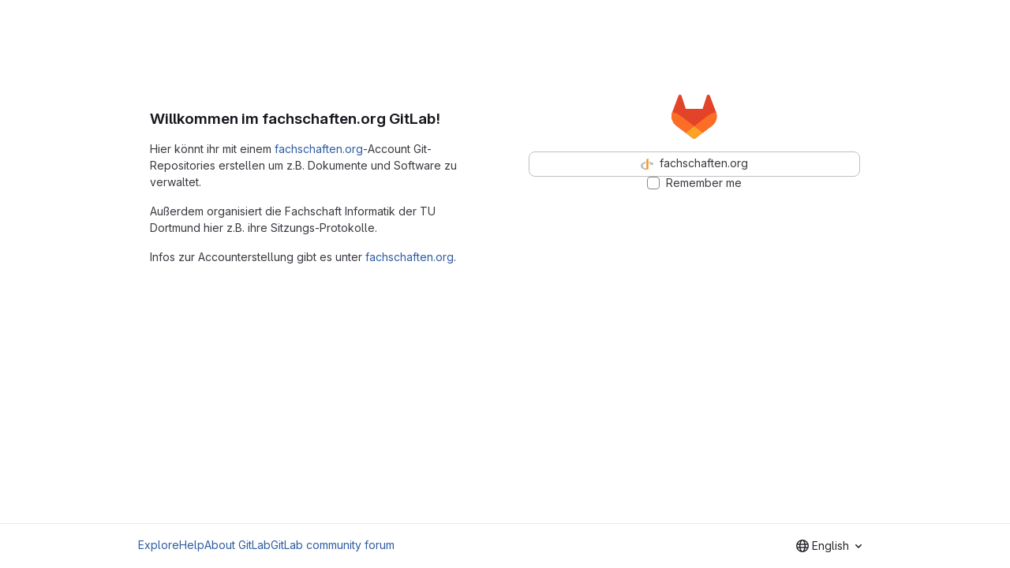

--- FILE ---
content_type: text/javascript; charset=utf-8
request_url: https://gitlab.fachschaften.org/assets/webpack/pages.sessions.new.99007525.chunk.js
body_size: 5250
content:
(this.webpackJsonp=this.webpackJsonp||[]).push([["pages.sessions.new"],{347:function(t,e,i){i("HVBj"),i("DsDp"),t.exports=i("XG5e")},BQcc:function(t,e,i){"use strict";i.d(e,"a",(function(){return m}));var a=i("Tmea"),s=i.n(a),r=(i("ZzK0"),i("z6RN"),i("BzOf"),i("jlnU")),n=i("2ibD"),o=i("/lV4"),l=i("KXtm"),c=i("ygVz"),u=i("oqEM");const d=gon.relative_url_root;class m extends l.a{constructor(t={}){var e;super(),e=this;const i=t.container||"",a=document.querySelectorAll(i+" .js-validate-username");this.debounceValidateInput=s()((function(t){m.validateUsernameInput(t)}),1e3),a.forEach((function(t){return t.addEventListener("input",e.eventHandler.bind(e))}))}eventHandler(t){const e=t.target;m.resetInputState(e),this.debounceValidateInput(e)}static validateUsernameInput(t){const e=t.value;e.length>1&&t.checkValidity()&&(m.setMessageVisibility(t,".validation-pending"),m.fetchUsernameAvailability(e).then((function(e){if(m.setInputState(t,!e),m.setMessageVisibility(t,".validation-pending",!1),m.setMessageVisibility(t,e?".validation-error":".validation-success"),e){const e=u.a.action(t),i=u.a.label(t,"is_taken");c.b.event(void 0,e,{label:i})}})).catch((function(){return Object(r.createAlert)({message:Object(o.a)("An error occurred while validating username")})})))}static fetchUsernameAvailability(t){return n.a.get(`${d}/users/${t}/exists`).then((function({data:t}){return t.exists}))}static setMessageVisibility(t,e,i=!0){t.parentElement.querySelector(e).classList.toggle("hide",!i)}static setInputState(t,e=!0){t.classList.toggle("gl-field-success-outline",e),t.classList.toggle("gl-field-error-outline",!e)}static resetInputState(t){m.setMessageVisibility(t,".validation-success",!1),m.setMessageVisibility(t,".validation-error",!1),t.checkValidity()&&t.classList.remove("gl-field-success-outline","gl-field-error-outline")}}},DsDp:function(t,e,i){"use strict";i.r(e);i("t9jZ")},G6B1:function(t,e,i){"use strict";i.d(e,"c",(function(){return o})),i.d(e,"b",(function(){return l})),i.d(e,"a",(function(){return u}));var a=i("o4PY"),s=i.n(a),r=(i("ZzK0"),i("z6RN"),i("BzOf"),i("v2fZ"),i("NmEs"));const n=Object.freeze(["active","gl-tab-nav-item-active"]),o="gl-tab-shown",l="hash",c=[l];class u{constructor(t,{history:e=null}={}){if(!t)throw new Error("Cannot instantiate GlTabsBehavior without an element");this.destroyFns=[],this.tabList=t,this.tabs=this.getTabs(),this.activeTab=null,this.history=c.includes(e)?e:null,this.setAccessibilityAttrs(),this.bindEvents(),this.history===l&&this.loadInitialTab()}setAccessibilityAttrs(){var t=this;this.tabList.setAttribute("role","tablist"),this.tabs.forEach((function(e){e.hasAttribute("id")||e.setAttribute("id",s()("gl_tab_nav__tab_")),!t.activeTab&&e.classList.contains(n[0])?(t.activeTab=e,e.setAttribute("aria-selected","true"),e.removeAttribute("tabindex")):(e.setAttribute("aria-selected","false"),e.setAttribute("tabindex","-1")),e.setAttribute("role","tab"),e.closest(".nav-item").setAttribute("role","presentation");const i=t.getPanelForTab(e);e.hasAttribute("aria-controls")||e.setAttribute("aria-controls",i.id),i.classList.add(r.a),i.setAttribute("role","tabpanel"),i.setAttribute("aria-labelledby",e.id)}))}bindEvents(){var t=this;this.tabs.forEach((function(e){t.bindEvent(e,"click",(function(i){i.preventDefault(),e!==t.activeTab&&t.activateTab(e)})),t.bindEvent(e,"keydown",(function(e){const{code:i}=e;"ArrowUp"===i||"ArrowLeft"===i?(e.preventDefault(),t.activatePreviousTab()):"ArrowDown"!==i&&"ArrowRight"!==i||(e.preventDefault(),t.activateNextTab())}))}))}bindEvent(t,...e){t.addEventListener(...e),this.destroyFns.push((function(){t.removeEventListener(...e)}))}loadInitialTab(){const t=this.tabList.querySelector(`a[href="${CSS.escape(window.location.hash)}"]`);this.activateTab(t||this.activeTab)}activatePreviousTab(){const t=this.tabs.indexOf(this.activeTab);if(t<=0)return;const e=this.tabs[t-1];this.activateTab(e),e.focus()}activateNextTab(){const t=this.tabs.indexOf(this.activeTab);if(t>=this.tabs.length-1)return;const e=this.tabs[t+1];this.activateTab(e),e.focus()}getTabs(){return Array.from(this.tabList.querySelectorAll(".gl-tab-nav-item"))}getPanelForTab(t){const e=t.getAttribute("aria-controls");return e?document.querySelector("#"+e):document.querySelector(t.getAttribute("href"))}activateTab(t){this.activeTab.setAttribute("aria-selected","false"),this.activeTab.setAttribute("tabindex","-1"),this.activeTab.classList.remove(...n);this.getPanelForTab(this.activeTab).classList.remove("active"),t.setAttribute("aria-selected","true"),t.removeAttribute("tabindex"),t.classList.add(...n);const e=this.getPanelForTab(t);e.classList.add("active"),this.history===l&&Object(r.q)(t.getAttribute("href")),this.activeTab=t,this.dispatchTabShown(t,e)}dispatchTabShown(t,e){const i=new CustomEvent(o,{bubbles:!0,detail:{activeTabPanel:e}});t.dispatchEvent(i)}destroy(){this.destroyFns.forEach((function(t){return t()}))}}},KXtm:function(t,e,i){"use strict";i.d(e,"a",(function(){return a}));class a{constructor(){this.inputDomElement={},this.inputErrorMessage={},this.errorMessage=null,this.invalidInput=null}setValidationStateAndMessage(){this.setValidationMessage();const t=!this.inputDomElement.checkValidity();this.inputDomElement.classList.toggle("gl-field-error-outline",t),this.inputErrorMessage.classList.toggle("hide",!t)}setValidationMessage(){this.invalidInput?(this.inputDomElement.setCustomValidity(this.errorMessage),this.inputErrorMessage.innerHTML=this.errorMessage):this.resetValidationMessage()}resetValidationMessage(){this.inputDomElement.validationMessage===this.errorMessage&&(this.inputDomElement.setCustomValidity(""),this.inputErrorMessage.innerHTML=this.inputDomElement.title)}}},SZIZ:function(t,e,i){"use strict";i.d(e,"a",(function(){return s}));i("ZzK0"),i("z6RN"),i("BzOf");var a=i("KXtm");class s extends a.a{constructor(t={}){var e;super(),e=this;const i=t.container||"";document.querySelectorAll(i+" .js-validate-length").forEach((function(t){return t.addEventListener("input",e.eventHandler.bind(e))}))}eventHandler(t){this.inputDomElement=t.target,this.inputErrorMessage=this.inputDomElement.parentElement.querySelector(".gl-field-error");const{value:e}=this.inputDomElement,{minLength:i,minLengthMessage:a,maxLengthMessage:s,maxLength:r,allowEmpty:n}=this.inputDomElement.dataset;this.invalidInput=!1,function(t,e){return t.length>parseInt(e,10)}(e,r)&&(this.invalidInput=!0,this.errorMessage=s),function(t,e,i){const a="true"!==i||0!==t.length;return t.length<parseInt(e,10)&&a}(e,i,n)&&(this.invalidInput=!0,this.errorMessage=a),this.setValidationStateAndMessage()}}},XG5e:function(t,e,i){"use strict";i.r(e);var a=i("YbE4"),s=i("pqEc"),r=i("lOo6"),n=i("SZIZ"),o=(i("byxs"),i("ewH8")),l=i("wI/2"),c=i("42Qb"),u=i("jlnU"),d={name:"TwoFactorEmailFallback",components:{EmailVerification:l.a,EmailOtpFallbackFooter:c.a},props:{sendEmailOtpPath:{type:String,required:!1,default:""},username:{type:String,required:!1,default:""},emailVerificationData:{type:Object,required:!1,default:null}},data:()=>({alert:null,showEmailVerification:!1}),methods:{sendEmailOTPError({message:t}){Object(u.createAlert)({message:t,variant:"danger"})},sendEmailOTPSuccess(){var t;null===(t=this.alert)||void 0===t||t.dismiss(),this.showEmailVerification=!0}}},m=i("tBpV"),h=Object(m.a)(d,(function(){var t=this,e=t._self._c;return t.emailVerificationData?e("div",[t.showEmailVerification?t._e():e("email-otp-fallback-footer",{attrs:{"send-email-otp-path":t.sendEmailOtpPath,username:t.username},on:{success:t.sendEmailOTPSuccess,error:t.sendEmailOTPError}}),t._v(" "),t.showEmailVerification?e("email-verification",t._b({},"email-verification",t.emailVerificationData,!1)):t._e()],1):t._e()}),[],!1,null,null,null).exports,b=i("EJYk"),f=(i("ZzK0"),i("z6RN"),i("BzOf"),i("3twG"));new(i("BQcc").a),new n.a,new s.a,function(t=document.location.hash){if(!t)return;const e=t.replace(/^#/,"");document.querySelectorAll(".js-non-oauth-login form").forEach((function(t){const i=Object(f.N)(t.getAttribute("action"),"#"+e);t.setAttribute("action",i)}))}(),function(t=document.location.hash){if(!t)return;const e=t.replace(/^#/,"");document.querySelectorAll(".js-oauth-login form").forEach((function(t){const i=Object(f.C)({redirect_fragment:e},t.getAttribute("action"));t.setAttribute("action",i)}))}(),function(){const t=document.querySelectorAll(".js-oauth-login form"),e=document.querySelector("#js-remember-me-omniauth");0!==t.length&&e&&e.addEventListener("change",(function({currentTarget:e}){t.forEach((function(t){const i=t.getAttribute("action");let a;a=e.checked?Object(f.C)({remember_me:"1"},i):Object(f.K)(["remember_me"],i),t.setAttribute("action",a)}))}))}(),Object(a.a)(),Object(r.a)(),function(){const t=document.querySelector("#js-2fa-email-verification-data");if(t){const{sendEmailOtpPath:e,username:i,emailVerificationData:a}=t.dataset,s=document.querySelector(".js-2fa-form");s&&!s.classList.contains("hidden")&&new o.default({el:t,name:"TwoFactorEmailFallbackRoot",render:t=>t(h,{props:{sendEmailOtpPath:e,username:i,emailVerificationData:a&&JSON.parse(a)}})})}const e=document.querySelector(".js-email-verification");if(!e)return null;const{username:i,obfuscatedEmail:a,verifyPath:s,resendPath:r,skipPath:n}=e.dataset;new o.default({el:e,name:"EmailVerificationRoot",render:t=>t(l.a,{props:{username:i,obfuscatedEmail:a,verifyPath:s,resendPath:r,skipPath:n}})})}(),Object(b.a)(document.getElementById("js-custom-sign-in-description"))},YbE4:function(t,e,i){"use strict";i("3UXl"),i("iyoE");var a=i("ewH8"),s=i("NmEs"),r=i("lCTV"),n=i("Mp8J"),o={name:"DismissibleAlert",components:{GlAlert:r.a},directives:{SafeHtml:n.a},props:{html:{type:String,required:!1,default:""}},data:()=>({isDismissed:!1}),methods:{dismiss(){this.isDismissed=!0}}},l=i("tBpV"),c=Object(l.a)(o,(function(){var t=this._self._c;return this.isDismissed?this._e():t("gl-alert",this._g(this._b({on:{dismiss:this.dismiss}},"gl-alert",this.$attrs,!1),this.$listeners),[t("div",{directives:[{name:"safe-html",rawName:"v-safe-html",value:this.html,expression:"html"}]})])}),[],!1,null,null,null).exports;const u=function(t){const e={html:t.innerHTML},i={...t.dataset,dismissible:Object(s.I)(t.dataset.dismissible)};return new a.default({el:t,render:t=>t(c,{props:e,attrs:i})})};e.a=function(){return[...document.querySelectorAll(".js-vue-alert")].map(u)}},lOo6:function(t,e,i){"use strict";i.d(e,"a",(function(){return b}));i("byxs"),i("B++/"),i("z6RN"),i("47t/");var a=i("ewH8"),s=i("NmEs"),r=i("93nq"),n=i("Jx7q"),o=i("/lV4"),l=i("qLpH");const c=Object(o.a)("Help translate to your language"),u=Object(l.a)("/development/i18n/translation.md");var d={components:{GlCollapsibleListbox:r.a,GlLink:n.a},inject:{locales:{default:[]},preferredLocale:{default:{value:"en",text:"English"}}},data(){return{selected:this.preferredLocale.value}},methods:{onLanguageSelected(t){Object(s.P)("preferred_language",t),window.location.reload()},itemTestSelector:t=>"language_switcher_lang_"+t},HELP_TRANSLATE_MSG:c,HELP_TRANSLATE_HREF:u},m=i("tBpV"),h=Object(m.a)(d,(function(){var t=this,e=t._self._c;return e("gl-collapsible-listbox",{attrs:{"toggle-text":t.preferredLocale.text,items:t.locales,category:"tertiary",placement:"bottom-end",icon:"earth",size:"small","toggle-class":"!gl-py-0 gl-h-6"},on:{select:t.onLanguageSelected},scopedSlots:t._u([{key:"list-item",fn:function({item:i}){return[e("span",{attrs:{"data-testid":t.itemTestSelector(i.value)}},[t._v("\n      "+t._s(i.text)+"\n    ")])]}},{key:"footer",fn:function(){return[e("div",{staticClass:"gl-flex gl-justify-center gl-border-t-1 gl-border-t-default gl-p-3 gl-border-t-solid",attrs:{"data-testid":"footer"}},[e("gl-link",{attrs:{href:t.$options.HELP_TRANSLATE_HREF}},[t._v(t._s(t.$options.HELP_TRANSLATE_MSG))])],1)]},proxy:!0}]),model:{value:t.selected,callback:function(e){t.selected=e},expression:"selected"}})}),[],!1,null,null,null).exports;const b=function(){const t=document.querySelector(".js-language-switcher");if(!t)return!1;const e=JSON.parse(t.dataset.locales),i=Object(s.k)("preferred_language"),r=e.find((function(t){return t.value===i})),n={locales:e};return r&&(n.preferredLocale=r),new a.default({el:t,provide:n,render:t=>t(h)})}},oqEM:function(t,e,i){"use strict";i.d(e,"a",(function(){return l}));var a=i("Tmea"),s=i.n(a),r=(i("ZzK0"),i("z6RN"),i("BzOf"),i("ygVz")),n=i("GuZl"),o=i("0AwG");class l{constructor(){var t=this;this.elements=document.querySelectorAll(".js-track-error"),this.trackErrorOnEmptyField=l.trackErrorOnEmptyField.bind(this),this.trackErrorOnChange=s()(l.trackErrorOnChange.bind(this),n.i),this.elements.forEach((function(e){e.addEventListener("input",t.trackErrorOnChange),e.addEventListener("invalid",t.trackErrorOnEmptyField)}))}destroy(){var t=this;this.elements.forEach((function(e){e.removeEventListener("input",t.trackErrorOnChange),e.removeEventListener("invalid",t.trackErrorOnEmptyField)}))}static trackErrorOnChange(t){const e=t.target;if(e.value&&!e.checkValidity()){const t=l.errorMessage(e);r.b.event(void 0,l.action(e),{label:l.label(e,t)})}}static trackErrorOnEmptyField(t){const e=t.target,i=!e.checked&&l.isRadio(e.type);(""===e.value||i)&&r.b.event(void 0,l.action(e),{label:l.label(e,"is_required")})}static errorMessage(t){return["first_name","last_name","username","email","password","company_name"].some((function(e){return t.id.includes(e)}))?"is_invalid":l.inputErrorMessage(t)}static formattedLabel(t){return t+"_is_invalid"}static inputErrorMessage(t){return Object(o.j)(t.validationMessage)}static action(t){return l.formattedAction(t.dataset.trackActionForErrors)}static formattedAction(t){return`track_${t}_error`}static label(t,e){if(l.isRadio(t.type)){const e=t.closest(".form-group").querySelector("label").getAttribute("for");return"missing_"+Object(o.j)(e)}return`${t.id}_${e}`}static isRadio(t){return"radio"===t}}},pqEc:function(t,e,i){"use strict";i.d(e,"a",(function(){return n}));i("ZzK0"),i("z6RN"),i("BzOf");var a=i("N6Fp"),s=i("/lV4"),r=i("KXtm");class n extends r.a{constructor(t={}){var e;super(),e=this;const i=t.container||"";this.noEmojiEmelents=document.querySelectorAll(i+" .js-block-emoji"),this.noEmojiEmelents.forEach((function(t){return t.addEventListener("input",e.eventHandler.bind(e))}))}eventHandler(t){this.inputDomElement=t.target,this.inputErrorMessage=this.inputDomElement.nextSibling;const{value:e}=this.inputDomElement;this.errorMessage=Object(s.a)("Invalid input, please avoid emoji"),this.validatePattern(e),this.setValidationStateAndMessage()}validatePattern(t){const e=Object(a.a)();this.invalidInput=new RegExp(e).test(t)}}},t9jZ:function(t,e,i){"use strict";var a=i("GWY9"),s=i("wDRK"),r=i("tS1p");Object(a.a)(),Object(s.a)(),new r.a},tS1p:function(t,e,i){"use strict";i.d(e,"a",(function(){return r}));var a=i("G6B1"),s=i("NmEs");class r{constructor({currentTabKey:t="current_signin_tab",tabSelector:e="#js-signin-tabs"}={}){this.currentTabKey=t,this.tabSelector=e,window.location.hash&&this.saveData(window.location.hash),this.bootstrap()}bootstrap(){var t=this;const e=document.querySelector(this.tabSelector);e&&(new a.a(e),e.addEventListener("click",(function(e){if(e.target&&"A"===e.target.nodeName){const i=e.target.getAttribute("href");t.saveData(i)}}))),this.showTab()}showTab(){const t=this.readData();if(t){const a=document.querySelector(`${this.tabSelector} a[href="${t}"]`);if(a){var e,i;a.click();const s=document.querySelector(t);null===(e=s.querySelector("[autocomplete=current-password]"))||void 0===e||e.focus(),null===(i=s.querySelector("[autocomplete=username]"))||void 0===i||i.focus()}else{const t=document.querySelector(this.tabSelector+" a");t&&t.click()}}}saveData(t){Object(s.P)(this.currentTabKey,t)}readData(){return Object(s.k)(this.currentTabKey)}}},wDRK:function(t,e,i){"use strict";i.d(e,"a",(function(){return o}));i("ZzK0"),i("z6RN"),i("BzOf");var a=i("ewH8"),s=i("NmEs"),r=i("59b1"),n=i("zt6T");const o=function(){document.querySelectorAll(".js-password").forEach((function(t){if(!t)return null;const{form:e}=t,{title:i,id:o,minimumPasswordLength:l,testid:c,trackActionForErrors:u,required:d,autocomplete:m,name:h,disabled:b}=t.dataset,f=!d||Object(s.I)(d),p=!!b&&Object(s.I)(b);return new a.default({el:t,name:"PasswordInputRoot",render:t=>t(n.a,{props:{title:i,id:o,minimumPasswordLength:l,testid:c,trackActionForErrors:u,autocomplete:m,name:h,required:f,disabled:p}})}),new r.a(e)}))}},zt6T:function(t,e,i){"use strict";var a=i("hvGG"),s=i("CbCZ"),r=i("zIFf"),n=i("/lV4");const o=Object(n.a)("Show password"),l=Object(n.a)("Hide password");var c={name:"PasswordInput",components:{GlFormInput:a.a,GlButton:s.a},directives:{GlTooltip:r.a},props:{title:{type:String,required:!1,default:null},id:{type:String,required:!1,default:null},minimumPasswordLength:{type:String,required:!1,default:null},testid:{type:String,required:!1,default:null},trackActionForErrors:{type:String,required:!1,default:null},autocomplete:{type:String,required:!1,default:"current-password"},required:{type:Boolean,required:!1,default:!0},name:{type:String,required:!0},disabled:{type:Boolean,required:!1,default:!1}},data:()=>({isMasked:!0}),computed:{type(){return this.isMasked?"password":"text"},toggleVisibilityLabel(){return this.isMasked?o:l},toggleVisibilityIcon(){return this.isMasked?"eye":"eye-slash"}},methods:{handleToggleVisibilityButtonClick(){this.isMasked=!this.isMasked}}},u=i("tBpV"),d=Object(u.a)(c,(function(){var t=this,e=t._self._c;return e("div",{staticClass:"gl-field-error-anchor gl-relative"},[e("gl-form-input",{staticClass:"js-password-complexity-validation js-track-error !gl-pr-8",attrs:{id:t.id,required:t.required,autocomplete:t.autocomplete,name:t.name,minlength:t.minimumPasswordLength,"data-testid":t.testid,"data-track-action-for-errors":t.trackActionForErrors,title:t.title,type:t.type,disabled:t.disabled}}),t._v(" "),e("gl-button",{directives:[{name:"gl-tooltip",rawName:"v-gl-tooltip",value:t.toggleVisibilityLabel,expression:"toggleVisibilityLabel"}],staticClass:"gl-absolute gl-right-0 gl-top-0",attrs:{category:"tertiary","aria-label":t.toggleVisibilityLabel,icon:t.toggleVisibilityIcon,disabled:t.disabled},on:{click:t.handleToggleVisibilityButtonClick}})],1)}),[],!1,null,null,null);e.a=d.exports}},[[347,"runtime","main","commons-pages.admin.sessions-pages.groups.omniauth_callbacks-pages.ldap.omniauth_callbacks-pages.omn-aac29e51"]]]);
//# sourceMappingURL=pages.sessions.new.99007525.chunk.js.map

--- FILE ---
content_type: image/svg+xml
request_url: https://gitlab.fachschaften.org/assets/logo-911de323fa0def29aaf817fca33916653fc92f3ff31647ac41d2c39bbe243edb.svg
body_size: -64
content:
<svg width="200" height="192"  class="tanuki-logo" viewBox="0 0 50 48" fill="none" xmlns="http://www.w3.org/2000/svg">
  <path class="tanuki-shape tanuki" d="m49.014 19-.067-.18-6.784-17.696a1.792 1.792 0 0 0-3.389.182l-4.579 14.02H15.651l-4.58-14.02a1.795 1.795 0 0 0-3.388-.182l-6.78 17.7-.071.175A12.595 12.595 0 0 0 5.01 33.556l.026.02.057.044 10.32 7.734 5.12 3.87 3.11 2.351a2.102 2.102 0 0 0 2.535 0l3.11-2.352 5.12-3.869 10.394-7.779.029-.022a12.595 12.595 0 0 0 4.182-14.554Z"
        fill="#E24329"/>
  <path class="tanuki-shape right-cheek" d="m49.014 19-.067-.18a22.88 22.88 0 0 0-9.12 4.103L24.931 34.187l9.485 7.167 10.393-7.779.03-.022a12.595 12.595 0 0 0 4.175-14.554Z"
        fill="#FC6D26"/>
  <path class="tanuki-shape chin" d="m15.414 41.354 5.12 3.87 3.11 2.351a2.102 2.102 0 0 0 2.535 0l3.11-2.352 5.12-3.869-9.484-7.167-9.51 7.167Z"
        fill="#FCA326"/>
  <path class="tanuki-shape left-cheek" d="M10.019 22.923a22.86 22.86 0 0 0-9.117-4.1L.832 19A12.595 12.595 0 0 0 5.01 33.556l.026.02.057.044 10.32 7.734 9.491-7.167L10.02 22.923Z"
        fill="#FC6D26"/>
</svg>


--- FILE ---
content_type: text/javascript; charset=utf-8
request_url: https://gitlab.fachschaften.org/assets/webpack/commons-pages.admin.sessions-pages.groups.omniauth_callbacks-pages.ldap.omniauth_callbacks-pages.omn-aac29e51.c548642f.chunk.js
body_size: 5522
content:
(this.webpackJsonp=this.webpackJsonp||[]).push([["commons-pages.admin.sessions-pages.groups.omniauth_callbacks-pages.ldap.omniauth_callbacks-pages.omn-aac29e51"],{"42Qb":function(e,t,n){"use strict";var i=n("Jx7q"),r=n("CbCZ"),a=n("dIEn"),o=n("qLpH"),s=n("2ibD"),c=n("/lV4"),u={name:"EmailOtpFallbackFooter",components:{GlLink:i.a,GlButton:r.a,GlSprintf:a.a},props:{sendEmailOtpPath:{type:String,required:!0},username:{type:String,required:!0}},data:()=>({isSendingEmailOtp:!1}),methods:{async sendEmailOtp(){this.isSendingEmailOtp=!0;try{await s.a.post(this.sendEmailOtpPath,{user:{login:this.username}}),document.querySelector(".js-2fa-form").classList.add("hidden"),this.$emit("success")}catch(e){const t=Object(c.a)("Failed to send email OTP. Please try again. If the problem persists, refresh your page or sign in again."),n=null==e?void 0:e.message;this.$emit("error",{message:t,name:n})}finally{this.isSendingEmailOtp=!1}}},recoveryCodeLinkPath:Object(o.a)("user/profile/account/two_factor_authentication",{anchor:"recovery-codes"})},d=n("tBpV"),l=Object(d.a)(u,(function(){var e=this,t=e._self._c;return t("div",{staticClass:"gl-mt-3 gl-text-center gl-text-secondary"},[t("gl-sprintf",{attrs:{message:e.__("Having trouble signing in? %{recoveryCodeLinkStart}Enter recovery code%{recoveryCodeLinkEnd} or %{sendCodeLinkStart}send code to email address%{sendCodeLinkEnd}.")},scopedSlots:e._u([{key:"recoveryCodeLink",fn:function(){return[t("gl-link",{attrs:{href:e.$options.recoveryCodeLinkPath,target:"_blank"}},[e._v("\n        "+e._s(e.__("Enter recovery code"))+"\n      ")])]},proxy:!0},{key:"sendCodeLink",fn:function({content:n}){return[t("gl-button",{attrs:{variant:"link",loading:e.isSendingEmailOtp,disabled:e.isSendingEmailOtp,category:"tertiary","data-testid":"send-email-otp-link"},on:{click:e.sendEmailOtp}},[e._v("\n        "+e._s(n)+"\n      ")])]}}])})],1)}),[],!1,null,null,null);t.a=l.exports},Btec:function(e,t,n){"use strict";n.d(t,"a",(function(){return a})),n.d(t,"b",(function(){return o})),n.d(t,"c",(function(){return s})),n.d(t,"d",(function(){return c})),n.d(t,"e",(function(){return u})),n.d(t,"f",(function(){return d})),n.d(t,"g",(function(){return l})),n.d(t,"h",(function(){return m})),n.d(t,"i",(function(){return f})),n.d(t,"j",(function(){return h})),n.d(t,"k",(function(){return p})),n.d(t,"l",(function(){return b})),n.d(t,"m",(function(){return g})),n.d(t,"n",(function(){return v})),n.d(t,"o",(function(){return y})),n.d(t,"p",(function(){return k})),n.d(t,"q",(function(){return _})),n.d(t,"r",(function(){return E})),n.d(t,"s",(function(){return O})),n.d(t,"u",(function(){return w})),n.d(t,"t",(function(){return j}));var i=n("/lV4"),r=n("qLpH");const a=Object(i.a)("Register device"),o=Object(i.a)("Set up new device"),s=Object(i.a)("Try again?"),c=Object(i.a)("Device name"),u=Object(i.a)("Excluding USB security keys, you should include the browser name together with the device name."),d=Object(i.a)("Macbook Touch ID on Edge"),l=Object(i.a)("WebAuthn only works with HTTPS-enabled websites. Contact your administrator for more details."),m=Object(i.a)("Your browser doesn't support WebAuthn. Please use a supported browser, e.g. Chrome (67+) or Firefox (60+)."),f=Object(i.a)("You must save your recovery codes after you first register a two-factor authenticator, so you do not lose access to your account. %{linkStart}See the documentation on managing your WebAuthn device for more information.%{linkEnd}"),h=Object(i.a)("Current password"),p=Object(i.a)("Your current password is required to register a new device."),b=Object(i.a)("Your device was successfully set up! Give it a name and register it with the GitLab server."),g=Object(i.a)("Trying to communicate with your device. Plug it in (if needed) and press the button on the device now."),v="error",y="ready",k="success",_="unsupported",E="waiting",O="authenticate",w="register",j=Object(r.a)("user/profile/account/two_factor_authentication",{anchor:"set-up-a-webauthn-device"})},GVjJ:function(e,t,n){"use strict";n.d(t,"g",(function(){return r})),n.d(t,"b",(function(){return o})),n.d(t,"a",(function(){return s})),n.d(t,"c",(function(){return c})),n.d(t,"d",(function(){return d})),n.d(t,"e",(function(){return m})),n.d(t,"h",(function(){return f})),n.d(t,"f",(function(){return h}));n("RFHG"),n("z6RN"),n("xuo1"),n("3UXl"),n("iyoE"),n("UezY"),n("hG7+"),n("v2fZ");var i=n("0AwG");const r=function(e){const t=new FormData(e);return function(e){return e.reduce((function(e,{name:t,value:n}){return Object.assign(e,{[t]:n})}),{})}(Array.from(t.keys()).map((function(e){let n=t.getAll(e);return n=n.filter((function(e){return e})),{name:e,value:1===n.length?n[0]:n}})))},a=function(e){return"string"==typeof e?e.trim():e},o=function(e){return null==e||0===a(e).length},s=function(e,t){return!o(e)&&e.length>=t},c=function(e,t){return function(e){return!o(e)&&Number.isInteger(Number(a(e)))}(e)&&parseInt(e,10)>t},u=/^[\w\-._]+@[\w\-.]+\.[a-zA-Z]{2,}$/,d=function(e){return u.test(e)},l=/^[^@\s]+@[^@\s]+$/,m=function(e){return l.test(e)},f=function(e){return Object.fromEntries(Object.entries(e).reduce((function(e,[t,{value:n}]){return o(n)||e.push([t,n]),e}),[]))},h=function(e){if(!e)throw new TypeError("`mountEl` argument is required");return[...e.querySelectorAll("[name]")].reduce((function(e,t){const n=t.dataset.jsName;if(!n)return e;const r=Object(i.h)(n),{id:a,placeholder:o,name:s,value:c,type:u,checked:d,maxLength:l,pattern:m}=t,f={name:s,id:a,value:c,...o&&{placeholder:o},...t.hasAttribute("maxlength")&&{maxLength:l},...m&&{pattern:m}};return["radio","checkbox"].includes(u)?{...e,[r]:[...e[r]||[],{...f,checked:d}]}:{...e,[r]:f}}),{})}},GWY9:function(e,t,n){"use strict";n.d(t,"a",(function(){return b}));n("byxs");var i=n("ewH8"),r=n("NmEs"),a=n("nrbW"),o=n("CbCZ"),s=n("Qhxq"),c=n("wI/2"),u=n("42Qb"),d=n("fQCf"),l=n("Btec"),m=n("jToU"),f={name:"WebAuthnAuthenticate",components:{GlForm:a.a,GlButton:o.a,EmailVerification:c.a,EmailOtpFallbackFooter:u.a},props:{webauthnParams:{type:Object,required:!0},targetPath:{type:String,required:!0},renderRememberMe:{type:Boolean,required:!0},rememberMe:{type:String,required:!0},sendEmailOtpPath:{type:String,required:!1,default:""},username:{type:String,required:!1,default:""},emailVerificationData:{type:Object,required:!1,default:null}},data:()=>({abortController:new AbortController,inProgress:!1,isAuthenticated:!1,errorMessage:"",errorName:"",deviceResponse:"",fallbackMode:!1,showEmailVerification:!1}),computed:{showFooter(){return this.errorMessage&&Boolean(this.sendEmailOtpPath)&&!this.showEmailVerification}},mounted(){this.isWebauthnSupported()?this.authenticate():this.switchToFallbackUI()},destroyed(){this.abortController.abort()},methods:{tryAgain(){this.errorMessage="",this.errorName="",this.authenticate()},switchToFallbackUI(){this.fallbackMode=!0,document.querySelector(".js-2fa-form").classList.remove("hidden")},isWebauthnSupported:()=>Object(d.i)(),formSubmit(){this.$refs.loginToken2faForm.$el.submit()},async authenticate(){this.inProgress=!0;try{const e=await navigator.credentials.get({publicKey:Object(d.f)(this.webauthnParams),signal:this.abortController.signal}),t=Object(d.g)(e);this.deviceResponse=JSON.stringify(t),this.isAuthenticated=!0,await this.$nextTick(),this.formSubmit()}catch(e){const t=new m.a(e,l.s);this.errorMessage=t.message(),this.errorName=t.errorName,this.isAuthenticated=!1}finally{this.inProgress=!1}},sendEmailOTPError({message:e,name:t}){this.abortController.abort(),this.errorMessage=e,this.errorName=t},sendEmailOTPSuccess(){this.abortController.abort(),this.showEmailVerification=!0,this.fallbackMode=!0}},csrf:s.a},h=n("tBpV"),p=Object(h.a)(f,(function(){var e=this,t=e._self._c;return t("div",[e.fallbackMode||e.showEmailVerification?e._e():t("div",{staticClass:"gl-text-center"},[e.inProgress?t("p",{attrs:{id:"js-authenticate-token-2fa-in-progress"}},[e._v("\n      "+e._s(e.__("Trying to communicate with your device. Plug it in (if you haven't already) and press the button on the device now."))+"\n    ")]):e._e(),e._v(" "),e.isAuthenticated?t("div",{attrs:{id:"js-authenticate-token-2fa-authenticated"}},[t("p",[e._v("\n        "+e._s(e.__("We heard back from your device. You have been authenticated."))+"\n      ")]),e._v(" "),t("gl-form",{ref:"loginToken2faForm",attrs:{id:"js-login-token-2fa-form",action:e.targetPath,method:"post","accept-charset":"UTF-8"}},[t("input",{attrs:{type:"hidden",name:"authenticity_token"},domProps:{value:e.$options.csrf.token}}),e._v(" "),t("input",{attrs:{type:"hidden",name:"user[device_response]"},domProps:{value:e.deviceResponse}}),e._v(" "),e.renderRememberMe?t("input",{attrs:{type:"hidden",name:"user[remember_me]"},domProps:{value:e.rememberMe}}):e._e()])],1):e._e(),e._v(" "),e.errorMessage?t("div",{staticClass:"gl-mb-3",attrs:{id:"js-authenticate-token-2fa-error"}},[t("p",[e._v(e._s(e.errorMessage)+" ("+e._s(e.errorName)+")")]),e._v(" "),t("gl-button",{attrs:{id:"js-token-2fa-try-again","data-testid":"confirm-2fa",block:!0},on:{click:e.tryAgain}},[e._v("\n        "+e._s(e.__("Try again?"))+"\n      ")])],1):e._e(),e._v(" "),t("gl-button",{attrs:{id:"js-login-2fa-device",category:"primary",variant:"confirm",block:!0},on:{click:e.switchToFallbackUI}},[e._v("\n      "+e._s(e.__("Sign in via 2FA code"))+"\n    ")])],1),e._v(" "),e.showFooter?t("email-otp-fallback-footer",{attrs:{"send-email-otp-path":e.sendEmailOtpPath,username:e.username},on:{success:e.sendEmailOTPSuccess,error:e.sendEmailOTPError}}):e._e(),e._v(" "),e.showEmailVerification&&e.emailVerificationData?t("email-verification",e._b({},"email-verification",e.emailVerificationData,!1)):e._e()],1)}),[],!1,null,null,null).exports;const b=function(){!function(){const e=document.getElementById("js-authentication-webauthn");if(!e)return!1;const{targetPath:t,renderRememberMe:n,rememberMe:a,sendEmailOtpPath:o,username:s,emailVerificationData:c}=e.dataset;new i.default({el:e,name:"WebAuthnRoot",render:e=>e(p,{props:{webauthnParams:JSON.parse(gon.webauthn.options),targetPath:t,renderRememberMe:Object(r.I)(n),rememberMe:a,sendEmailOtpPath:o,username:s,emailVerificationData:c&&JSON.parse(c)}})})}()}},jToU:function(e,t,n){"use strict";n.d(t,"a",(function(){return o}));var i=n("/lV4"),r=n("Btec"),a=n("fQCf");class o{constructor(e,t){this.error=e,this.errorName=e.name||"UnknownError",this.message=this.message.bind(this),this.httpsDisabled=!Object(a.h)(),this.flowType=t}message(){return"NotSupportedError"===this.errorName?Object(i.a)("Your device is not compatible with GitLab. Please try another device"):"InvalidStateError"===this.errorName&&this.flowType===r.s?Object(i.a)("This device has not been registered with us."):"InvalidStateError"===this.errorName&&this.flowType===r.u?Object(i.a)("This device has already been registered with us."):"SecurityError"===this.errorName&&this.httpsDisabled?Object(i.a)("WebAuthn only works with HTTPS-enabled websites. Contact your administrator for more details."):Object(i.a)("There was a problem communicating with your device.")}}},lhE0:function(e,t,n){"use strict";n.d(t,"s",(function(){return a})),n.d(t,"i",(function(){return o})),n.d(t,"l",(function(){return s})),n.d(t,"e",(function(){return c})),n.d(t,"g",(function(){return u})),n.d(t,"q",(function(){return d})),n.d(t,"m",(function(){return l})),n.d(t,"c",(function(){return m})),n.d(t,"p",(function(){return f})),n.d(t,"h",(function(){return h})),n.d(t,"j",(function(){return p})),n.d(t,"d",(function(){return b})),n.d(t,"n",(function(){return g})),n.d(t,"k",(function(){return v})),n.d(t,"o",(function(){return y})),n.d(t,"b",(function(){return k})),n.d(t,"f",(function(){return _})),n.d(t,"t",(function(){return E})),n.d(t,"r",(function(){return O})),n.d(t,"a",(function(){return w}));var i=n("xPX6"),r=n("/lV4");const a=i.g+"/support/",o=Object(r.i)("IdentityVerification|You are signed in as %{username}. For added security, you'll need to verify your identity. We've sent a verification code to %{email}"),s=Object(r.i)("IdentityVerification|Verification code"),c=Object(r.i)("IdentityVerification|Enter a code."),u=Object(r.i)("IdentityVerification|Please enter a valid code"),d=Object(r.i)("IdentityVerification|Verify code"),l=Object(r.i)("IdentityVerification|Resend code"),m=Object(r.i)("IdentityVerification|Didn't get the code? %{buttonStart}Resend code%{buttonEnd}."),f=Object(r.i)("IdentityVerification|Skip for now"),h=Object(r.i)("IdentityVerification|A new code has been sent."),p=Object(r.i)("IdentityVerification|Something went wrong. Please try again."),b=Object(r.a)("Email"),g=Object(r.i)("IdentityVerification|send a code to another address associated with this account"),v=Object(r.i)("IdentityVerification|If you don't have access to the primary email address, you can %{sendToSecondaryEmailButtonStart}%{sendToSecondaryEmailButtonEnd}, or you can %{supportLinkStart}try to verify another way.%{supportLinkEnd}"),y=Object(r.i)("IdentityVerification|Enter a verified email address associated with this account. A new code will be sent to this address."),k=Object(r.a)("Cancel"),_=Object(r.i)("IdentityVerification|Please enter a valid email address."),E=/^\d{6}$/,O="success",w="failure"},"wI/2":function(e,t,n){"use strict";var i=n("dIEn"),r=n("nrbW"),a=n("L78D"),o=n("hvGG"),s=n("CbCZ"),c=n("Jx7q"),u=n("sHIo"),d=n("3twG"),l=n("jlnU"),m=n("2ibD"),f=n("lhE0"),h=n("GVjJ"),p={components:{GlForm:r.a,GlFormGroup:a.a,GlFormInput:o.a,GlButton:s.a},props:{error:{type:String,required:!1,default:""},formInfo:{type:String,required:!1,default:void 0},submitText:{type:String,required:!0}},data:()=>({email:"",submitted:!1}),computed:{inputValidation(){return{state:!(this.submitted&&this.invalidFeedback),message:this.invalidFeedback}},invalidFeedback(){return this.submitted?Object(h.e)(this.email)?this.error:f.f:""}},watch:{email(){this.submitted=!1}},methods:{submit(){this.submitted=!0,this.$emit("submit-email",this.email)}},i18n:{email:f.d,cancel:f.b}},b=n("tBpV"),g=Object(b.a)(p,(function(){var e=this,t=e._self._c;return t("gl-form",{on:{submit:function(t){return t.preventDefault(),e.submit.apply(null,arguments)}}},[t("gl-form-group",{attrs:{label:e.$options.i18n.email,"label-for":"email-input",state:e.inputValidation.state,"invalid-feedback":e.inputValidation.message}},[t("gl-form-input",{attrs:{id:"email-input",type:"email",autofocus:"",state:e.inputValidation.state},model:{value:e.email,callback:function(t){e.email=t},expression:"email"}}),e._v(" "),e.formInfo?t("p",{staticClass:"gl-mt-3 gl-text-subtle"},[e._v(e._s(e.formInfo))]):e._e()],1),e._v(" "),t("section",{staticClass:"gl-mt-5"},[t("gl-button",{attrs:{block:"",variant:"confirm",type:"submit",disabled:!e.inputValidation.state}},[e._v(e._s(e.submitText))]),e._v(" "),t("gl-button",{staticClass:"gl-mt-3 gl-h-7",attrs:{block:"",variant:"link"},on:{click:function(t){return e.$emit("cancel")}}},[e._v(e._s(e.$options.i18n.cancel))])],1)],1)}),[],!1,null,null,null).exports;var v={name:"EmailVerification",components:{GlSprintf:i.a,GlForm:r.a,GlFormGroup:a.a,GlFormInput:o.a,GlButton:s.a,GlLink:c.a,EmailForm:g},mixins:[Object(u.a)()],props:{username:{type:String,required:!0},obfuscatedEmail:{type:String,required:!0},verifyPath:{type:String,required:!0},resendPath:{type:String,required:!0},skipPath:{type:String,required:!1,default:null}},data(){return{email:this.obfuscatedEmail,verificationCode:"",submitted:!1,verifyError:"",activeForm:"VERIFY_TOKEN_FORM"}},computed:{inputValidation(){return{state:!(this.submitted&&this.invalidFeedback),message:this.invalidFeedback}},invalidFeedback(){return this.submitted?this.verificationCode?f.t.test(this.verificationCode)?this.verifyError:f.g:f.e:""}},watch:{verificationCode(){this.verifyError=""}},methods:{verify(){this.submitted=!0,this.inputValidation.state&&m.a.post(this.verifyPath,{user:{verification_token:this.verificationCode}}).then(this.handleVerificationResponse).catch(this.handleError)},handleVerificationResponse(e){void 0===e.data.status?this.handleError():e.data.status===f.r?Object(d.U)(e.data.redirect_path):e.data.status===f.a&&(this.verifyError=e.data.message)},resend(e=""){m.a.post(this.resendPath,{user:{email:e}}).then(this.handleResendResponse).catch(this.handleError).finally(this.resetForm)},sendToSecondaryEmail(e){this.verifyToken(e),this.resend(e)},skip(){this.skipPath&&m.a.post(this.skipPath,{user:{login:this.username}}).then(this.handleSkipResponse).catch(this.handleError)},handleSkipResponse(e){void 0===e.data.status?this.handleError():e.data.status===f.r?Object(d.U)(e.data.redirect_path):e.data.status===f.a&&Object(l.createAlert)({message:e.data.message})},handleResendResponse(e){void 0===e.data.status?this.handleError():e.data.status===f.r?Object(l.createAlert)({message:f.h,variant:l.VARIANT_SUCCESS}):e.data.status===f.a&&Object(l.createAlert)({message:e.data.message})},handleError(e){Object(l.createAlert)({message:f.j,captureError:!0,error:e})},resetForm(){this.verificationCode="",this.submitted=!1,this.$refs.input.$el.focus()},verifyToken(e=""){this.activeForm=this.$options.forms.verifyTokenForm,e.length&&(this.email=e),this.$nextTick(this.resetForm)}},i18n:{explanation:f.i,inputLabel:f.l,submitButton:f.q,didntGetCoderesendLink:f.c,resendCode:f.m,helpText:f.k,sendToSecondaryEmailButtonText:f.n,sendToSecondaryEmailGuide:f.o,skipForNowButton:f.p,supportUrl:f.s},forms:{verifyTokenForm:"VERIFY_TOKEN_FORM",sendToSecondaryEmailForm:"SEND_TO_SECONDARY_EMAIL_FORM"}},y=Object(b.a)(v,(function(){var e=this,t=e._self._c;return t("div",[e.activeForm===e.$options.forms.sendToSecondaryEmailForm?t("email-form",{attrs:{"form-info":e.$options.i18n.sendToSecondaryEmailGuide,"submit-text":e.$options.i18n.resendCode},on:{"submit-email":e.sendToSecondaryEmail,cancel:e.verifyToken}}):e.activeForm===e.$options.forms.verifyTokenForm?t("gl-form",{on:{submit:function(t){return t.preventDefault(),e.verify.apply(null,arguments)}}},[t("section",{staticClass:"gl-mb-5"},[t("gl-sprintf",{attrs:{message:e.$options.i18n.explanation},scopedSlots:e._u([{key:"username",fn:function(){return[e._v(e._s(e.username))]},proxy:!0},{key:"email",fn:function(){return[t("strong",[e._v(e._s(e.email))])]},proxy:!0}])})],1),e._v(" "),t("gl-form-group",{attrs:{label:e.$options.i18n.inputLabel,"label-for":"verification-code",state:e.inputValidation.state,"invalid-feedback":e.inputValidation.message},scopedSlots:e._u([{key:"description",fn:function(){return[t("gl-sprintf",{attrs:{message:e.$options.i18n.didntGetCoderesendLink},scopedSlots:e._u([{key:"button",fn:function({content:n}){return[t("gl-button",{attrs:{variant:"link",category:"tertiary"},on:{click:function(){return e.resend()}}},[e._v("\n              "+e._s(n)+"\n            ")])]}}])})]},proxy:!0}])},[t("gl-form-input",{ref:"input",attrs:{id:"verification-code",autofocus:"",autocomplete:"one-time-code",inputmode:"numeric",maxlength:"6",state:e.inputValidation.state},model:{value:e.verificationCode,callback:function(t){e.verificationCode=t},expression:"verificationCode"}})],1),e._v(" "),t("section",{staticClass:"gl-mt-5"},[t("gl-button",{attrs:{block:"",variant:"confirm",type:"submit",disabled:!e.inputValidation.state}},[e._v(e._s(e.$options.i18n.submitButton))])],1),e._v(" "),t("section",{staticClass:"gl-mt-3"},[e.skipPath?t("gl-button",{attrs:{block:"",variant:"link"},on:{click:e.skip}},[e._v("\n        "+e._s(e.$options.i18n.skipForNowButton)+"\n      ")]):e._e()],1),e._v(" "),t("p",{staticClass:"gl-mt-3 gl-text-subtle"},[t("gl-sprintf",{attrs:{message:e.$options.i18n.helpText},scopedSlots:e._u([{key:"sendToSecondaryEmailButton",fn:function(){return[t("gl-button",{staticClass:"gl-align-baseline",attrs:{variant:"link"},on:{click:function(){return e.activeForm=e.$options.forms.sendToSecondaryEmailForm}}},[e._v(e._s(e.$options.i18n.sendToSecondaryEmailButtonText))])]},proxy:!0},{key:"supportLink",fn:function({content:n}){return[t("gl-link",{attrs:{href:e.$options.i18n.supportUrl,target:"_blank"}},[e._v(e._s(n))])]}}])})],1)],1):e._e()],1)}),[],!1,null,null,null);t.a=y.exports}}]);
//# sourceMappingURL=commons-pages.admin.sessions-pages.groups.omniauth_callbacks-pages.ldap.omniauth_callbacks-pages.omn-aac29e51.c548642f.chunk.js.map